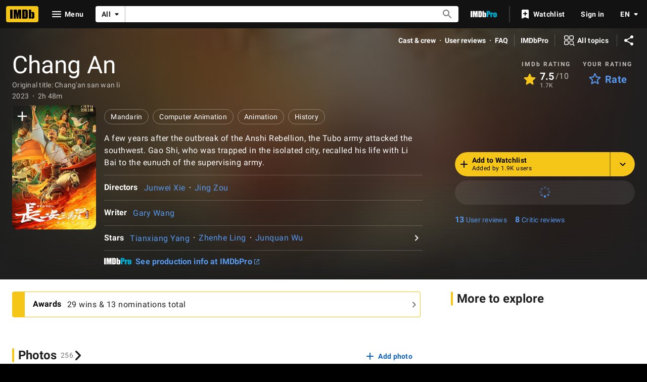

--- FILE ---
content_type: text/html; charset=UTF-8
request_url: https://www.imdb.com/title/tt27922374
body_size: 2208
content:
<!DOCTYPE html>
<html lang="en">
<head>
    <meta charset="utf-8">
    <meta name="viewport" content="width=device-width, initial-scale=1">
    <title></title>
    <style>
        body {
            font-family: "Arial";
        }
    </style>
    <script type="text/javascript">
    window.awsWafCookieDomainList = [];
    window.gokuProps = {
"key":"AQIDAHjcYu/GjX+QlghicBgQ/[base64]",
          "iv":"D549zwFX3wAABRKg",
          "context":"goAYgDEkH65mdMKinNJ3dgIZEXQLgQudIo3WtIC/deT5Fg8WC7n0P3VOj6uKLEnUjUwelXPgwR9l3QSKhwqt5lIEUPGgGschNGy7PLCyc7sRzUHY6audByyNjVZQgegN/H21cOiO6kdIFcibmI9KXBkiczfCvC7cm5y39Ka/tsNQ4eSPJGphyA54eV9lSHoCzZo5vPgSl7jkhS8s+QQJq06aKo9zZriwKmrwbllClFdv32Ji3OAJ3D7MDmalWxN3twkQqXjrzm7mSG0RH45BJE132ODFbQcejNowxLZY8VOAz5SknpPNWLhHt7DfRk+b/HuX71U/jxbC9x50xbyHEfwrqhrc8eaK+ZYiweT1cm0S0jAlVr+CUzjN5+3ZG/ShMiQGYoVLBlEL5qy0j+sLk3ZFPTabySHhzUw5cQblUatqjmmLQJF0yWsS/S4hhX4favOMfma4fa/Tmy8C+s+onHWUqksvejxuDf59HzAQ6iAhOUA2L0+bjoeih2VrszA7YpXzxByErKAXBQXavNYaPNaArnFscQBxf7jiPhcjRJRWUM6ANqfjSG96HW+LYnr0ns5x7nJWu9zwHVqhtONNx63fHtNVQ0hymMCd/Yd7uSjiI5sTtHOi83tJuPsoT0AxsLnSYSojRJOlBdI9iHvu06vV/HBidcQcP8wom8mYifz7YB4s6NCxs81bIRnjK0i6Mp8ub12KUxTa4+Eg2UGhz06fejiuqaZWliaX95FRTpZKe6NIUuQRng=="
};
    </script>
    <script src="https://1c5c1ecf7303.a481e94e.us-east-2.token.awswaf.com/1c5c1ecf7303/e231f0619a5e/0319a8d4ae69/challenge.js"></script>
</head>
<body>
    <div id="challenge-container"></div>
    <script type="text/javascript">
        AwsWafIntegration.saveReferrer();
        AwsWafIntegration.checkForceRefresh().then((forceRefresh) => {
            if (forceRefresh) {
                AwsWafIntegration.forceRefreshToken().then(() => {
                    window.location.reload(true);
                });
            } else {
                AwsWafIntegration.getToken().then(() => {
                    window.location.reload(true);
                });
            }
        });
    </script>
    <noscript>
        <h1>JavaScript is disabled</h1>
        In order to continue, we need to verify that you're not a robot.
        This requires JavaScript. Enable JavaScript and then reload the page.
    </noscript>
</body>
</html>

--- FILE ---
content_type: application/javascript
request_url: https://dqpnq362acqdi.cloudfront.net/_next/static/chunks/380-c59f1f5883f1cdbf.js
body_size: 3662
content:
"use strict";(self.webpackChunk_N_E=self.webpackChunk_N_E||[]).push([[380],{80380:function(e,t,a){a.d(t,{Z:function(){return H}});var i=a(52322),r=a(2784),n=a(54588),s=a(86958),o=a(82453),d=a(51250),l=a(16189);let c="ad-oo",u={setConsentToCookie:(e,t,a)=>{try{let i=(0,d.rZ)(c,a),r=0;if(void 0!==i&&(("number"==typeof i||"string"==typeof i)&&(r=parseInt(i)),r&t&&!e||!(r&t)&&e))return;e||(r|=t);let n=new Date;n.setHours(n.getHours()+36),(0,d.Ys)(c,r.toString(),n,"shared")}catch(a){(0,l.createLogger)()("cookieConsent").error("Failed to set CCBA consent to cookie",{error:a,consent:e,mask:t,operation:"setConsentToCookie",cookieName:c})}}};var f=a(54073),p=a.n(f),w=a(45455),h=a.n(w),g=a(91754),v=a(54172),m=a(22431),y=a(64461),S=a(56044),A=a(113),_=a(95707),b=a(67593),E=a(22873);let I=(e,t)=>{window?.mediaOrchestrator?.publish(e,t)};var R=a(78056),k=a(47401),M=a(98537),C=a.n(M);let L={init:()=>{try{window?.imdb_ad_debug||(window.imdb_ad_debug=L)}catch{}},override:e=>{try{L.init(),C()(L,e)}catch{}},adRefresh:{isPaused:!1,pause:()=>{L.override({adRefresh:{isPaused:!0}})},resume:()=>{L.override({adRefresh:{isPaused:!1}})}},auction:{default:()=>{window.ad_utils?.apsAuctionManager?.forceDefaultRender()},preferAaxAds:()=>{window.ad_utils?.apsAuctionManager?.forceAaxRender()},prefer3pAds:()=>{window.ad_utils?.apsAuctionManager?.forceApsRender()},view3pAdAuditLog:()=>{window.ad_utils?.apsAuctionManager?.viewAuditLog()}}};var P=a(503),O=a(59938),N=a(67246);let j={isReady:!1,hasSetInterval:!1},D=(e,t,a)=>{e.adRefreshInfo&&(e.adRefreshInfo.slotRefreshEligibility=Object.entries(e.adRefreshInfo.slotRefreshEligibility).reduce((e,t)=>{let[a]=t;return{...e,[a]:W(a)}},{}),T(e.adRefreshInfo))&&(document.addEventListener("visibilitychange",x),window.addEventListener("updateAdRefreshStateForSlot",t=>{if(t.detail){let{slotName:a,shouldSlotRefresh:i}=t.detail;Y(a,i,e)}}),j.isReady=!0,window.setInterval(J,1e3*e.adRefreshInfo.intervalInSeconds,e,t,a),j.hasSetInterval=!0,L.override({adRefresh:{tryRefresh:()=>{J(e,t,a,!0)}}}))},x=()=>{"visible"===document.visibilityState?(j.isReady=!0,j.postResponseCallback=void 0):j.postResponseCallback=()=>{j.isReady=!1}},T=e=>!(0,P.oW)()&&!!(!j.hasSetInterval&&e.isEnabled&&e.intervalInSeconds),W=e=>F(e)&&(0,O.Gr)(e)&&!q(e)&&!$(e)&&!z(e),F=e=>!!window?.AdSlots?.[e],$=e=>{let t=window.ad_utils?.get_slot_iframe(e);return!!t?.hasAttribute("data-first-party-creative-template")},q=e=>window.AdSlots?.[e]?.creativeMetadata?.adProductType?.grade===k.rP.PREMIUM,z=e=>{let t=window.ad_utils?.get_slot_iframe(e);return!!t?.hasAttribute("data-native-ad-creative")},J=function(e,t,a){let i=arguments.length>3&&void 0!==arguments[3]&&arguments[3];if(!(L.adRefresh?.isPaused&&!i||!j.isReady||(0,E.rm)())){if(e.adFetchingInfo){let i=Object.entries(e.adRefreshInfo?.slotRefreshEligibility??{}).filter(e=>{let[,t]=e;return t}).map(e=>{let[t]=e;return t}),r={webAdsInput:e.adFetchingInfo.params.input,legacySlotSizeMap:e.slotSizeMap??{},apsSlotInfoMap:e.apsSlotInfoMap??{},eligibleSlots:i,isRefreshRequest:!0};(0,b.$)(r,t,a).then(j.postResponseCallback)}else B(e).then(j.postResponseCallback)}},B=e=>{let t=e.clientSideUrl||"",a=e.apsSlotInfoMap||{},i=Object.keys(e.adRefreshInfo?.slotRefreshEligibility||{}).filter(t=>e.adRefreshInfo?.slotRefreshEligibility[t])||[],r=Object.keys(e.slotSizeMap||{}).filter(e=>i.includes(e)).map(t=>({[t]:(e.slotSizeMap||{})[t]})).reduce(G,{}),n=Object.keys(r=U(r)).join(",");if(!(Object.keys(a).length>0))return(0,_._J)(t,n,r,0,{},void 0,void 0);{let e=N.k.getPreviousWindowWidth(),i=(0,R.QH)(n,r,e);return(0,_._J)(t,n,r,0,{},void 0,void 0,a,i)}},U=e=>Object.keys(e||{}).map(t=>({[t+"_refresh"]:(e||{})[t]})).reduce(G,{}),Y=(e,t,a)=>{a&&a.adRefreshInfo&&a.adRefreshInfo.slotRefreshEligibility&&e&&Object.keys(a.adRefreshInfo.slotRefreshEligibility).includes(e)&&(a.adRefreshInfo.slotRefreshEligibility[e]=t)},G=(e,t)=>({...e,...t});var V=a(22862);let X=e=>{let{adSlotsInfo:t}=e;(0,A.WJ)();let a=(0,g.x)(),{context:n}=(0,s.B)(),o=(0,l.createLogger)(n)("AdPageData"),d=()=>{if(!(0,E.rm)()){if(t.adFetchingInfo){let e=N.k.getPreviousWindowWidth(),i={webAdsInput:t.adFetchingInfo.params.input,legacySlotSizeMap:t.slotSizeMap??{},apsSlotInfoMap:t.apsSlotInfoMap??{},eligibleSlots:Object.keys(t.slots??{}),previousWindowWidth:e};(0,b.$)(i,a,o).finally(()=>N.k.setPreviousWindowWidth())}else(0,_.cU)(t).finally(()=>N.k.setPreviousWindowWidth())}},{slotsEnabled:c,clientSideUrlBase:u,adSlots:f,slotSizeMap:w,apsSlotInfoMap:R}=(0,A.OF)(t);r.useEffect(()=>{let e,i;if(c&&!h()(w)&&(N.k.setPreviousWindowWidth(),e=p()(d,750),window.addEventListener("resize",e),t?.adRefreshInfo?.isEnabled&&("complete"===document.readyState?D(t,a,o):window.addEventListener("load",()=>D(t,a,o)))),!c||!u||!f.includes(m.A.INLINE20)){let e={type:y.X.NO_AUTOPLAY_VIDEO_DETECTED_EVENT_TYPE,slotName:m.A.INLINE20,timestamp:Date.now()},t={type:y.X.EMPTY,slotName:"",timestamp:Date.now()};I(S.x.MEDIA_PLAYBACK_EVENT_NAME,e),I(S.x.NO_PRIMARY_ADS_TO_LOAD_EVENT_NAME,t)}return()=>{e&&window.removeEventListener("resize",e),i&&window.removeEventListener("load",i)}},[]);let k=t?.adFetchingInfo?(0,A.f8)(c??!1,t.adFetchingInfo,f,JSON.stringify(w),JSON.stringify(R??{})):(0,A.sd)(c,u,f,w,R),M=(0,V.Cq)(t);return(0,i.jsxs)(i.Fragment,{children:[M?(0,i.jsx)(v.j,{sisSlotMarkup:M}):null,(0,i.jsx)("script",{async:!0,dangerouslySetInnerHTML:{__html:k}})]})};function H(){let e=(0,s.B)(),{adSlotsInfo:t}=(0,o.Ok)();return e?.context?.sidecar?.ads?.adsCcbaConsent!==void 0&&u.setConsentToCookie(e.context.sidecar?.ads?.adsCcbaConsent,16,e.context?.headers),(0,i.jsx)(n.Z,{name:"IMDbNextAdPageData",children:(0,i.jsx)(X,{adSlotsInfo:t})})}},54172:function(e,t,a){a.d(t,{j:function(){return y}});var i,r,n=a(52322),s=a(2784),o=a(23906),d=a(59938);let l=(0,a(16189).createLogger)()("util_sisPixel_rws");(i=r||(r={})).GRANTED="granted",i.PROMPT="prompt",i.DENIED="denied";let c=new Set().add("fake_treatment_1.1").add("fake_treatment_1.2").add("fake_treatment_1.3").add("fake_control_2"),u=["mousedown","scroll","keydown"],f="https://amazon-adsystem.com",p=async()=>{let e="cookieDeprecationLabel"in navigator,t="requestStorageAccessFor"in document;if(!e||!t)return l.log("Browser not compatible with Related Website Sets",{hasCookieDeprecationLabel:e,hasRequestStorageAccessFor:t}),!1;try{let e=await navigator.cookieDeprecationLabel.getValue();return l.log(`Received cookieDeprecationLabel: ${e}`),c.has(e)}catch(e){return l.error("Issue fetching cookieDeprecationLabel",e),!1}},w=async()=>{let e=await g();switch(l.log(`Received storageAccessPermissionStatus: ${e}`),e){case"granted":return v();case"prompt":return h()}l.log(`'top-level-storage-access' permissions for ${f}: denied`)},h=async()=>{let e;if(!navigator.userActivation)return;let t=new Promise(t=>{e=e=>t(e)}),a=async()=>{navigator.userActivation.isActive&&(u.forEach(e=>{document.removeEventListener(e,a)}),await v(),e(!0))};return u.forEach(e=>{document.addEventListener(e,a)}),t},g=async()=>{try{return(await navigator.permissions.query({name:"top-level-storage-access",requestedOrigin:f})).state}catch(e){l.error("Error querying Storage Access permissions",e);return}},v=async()=>{if("requestStorageAccessFor"in document)try{return await document.requestStorageAccessFor(f),!0}catch(e){l.error("Error requesting storage access",e)}};var m=a(22862);let y=s.memo(e=>{let{sisSlotMarkup:t}=e,[a,i]=(0,s.useState)(!1),r=(0,o.wL)("util_sisSlotMarkup");return(0,s.useEffect)(()=>{(async()=>{if(!await p())return i(!0);await w();let e=(0,m.jD)(t,r);e&&await Promise.all(e.map(e=>(0,m.Lg)(e,r)))})()},[]),a?(0,n.jsx)("div",{ref:d.SK.bind(null,t)}):null})},113:function(e,t,a){a.d(t,{OF:function(){return d},WJ:function(){return n},Wd:function(){return c},a5:function(){return l},f8:function(){return s},sd:function(){return o}});var i=a(83473),r=a(47401);let n=()=>{void 0===window.hasAdAJAXCallFired&&(window.hasAdAJAXCallFired=!1)},s=(e,t,a,r,n)=>{let s=t.endpoint,o=(0,i.S)(t.query),d=JSON.stringify(t.params);return`
        if (window && window.ad_utils && window.ad_utils.makeAdsGraphletCall) {
            window.ad_utils.makeAdsGraphletCall(
                '${s}',
                \`${o}\`,
                ${d},
                '${a}',
                ${r},
                ${n},
                ${e}
            );
    }`},o=(e,t,a,i,r)=>`
        if (window && window.ad_utils && window.ad_utils.makeAdSlotsCall) {
            window.ad_utils.makeAdSlotsCall(
                ${e},
                '${t}',
                '${a}',
                ${JSON.stringify(i)},
                ${r?JSON.stringify(r):"{}"});
    }`,d=e=>({slotsEnabled:!e||e.slotsEnabled,clientSideUrlBase:e?e.clientSideUrl:"",adSlots:e&&e.slots?Object.keys(e.slots).join(","):"",slotSizeMap:e?e.slotSizeMap:{},apsSlotInfoMap:e&&e.apsSlotInfoMap||{}}),l=()=>{window?.lastActualAdMarkup||(window.lastActualAdMarkup={})},c=e=>!e||e?.creativeMetadata?.creativeWidth===0||e?.creativeMetadata?.adProductType?.name===r.A7.BLANK},22862:function(e,t,a){a.d(t,{Cq:function(){return r},Lg:function(){return s},jD:function(){return n}});var i=a(22431);let r=e=>{let t=e?.slots;return t&&t[i.A.SIS_PIXEL]?.slotMarkup},n=(e,t)=>{let a=Array.from(e.matchAll(/el\.src="([^"]*)";/g)).map(e=>e[1]);return a.length||t.error("Failed to retrieve SIS Pixel URL"),a},s=async(e,t)=>{try{return await fetch(e,{method:"GET",credentials:"include"}),!0}catch(e){t.error("Error fetching SIS Pixel",e)}}}}]);